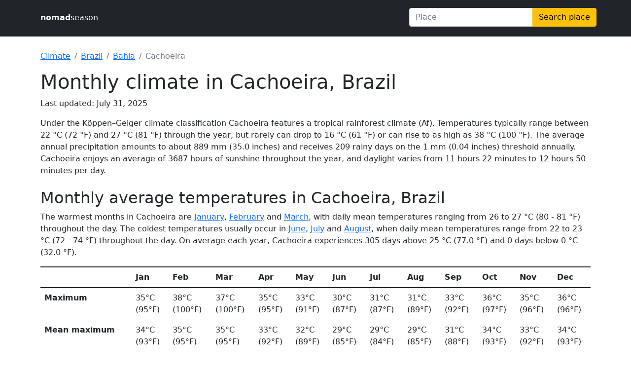

--- FILE ---
content_type: text/html
request_url: https://nomadseason.com/climate/brazil/bahia/cachoeira.html
body_size: 2916
content:
<!DOCTYPE html><html lang="en"><head><meta charset="utf-8"><meta name="viewport" content="width=device-width,initial-scale=1"><meta name="description" content="Temperatures typically range between 22 °C (72 °F) and 27 °C (81 °F) through the year, but rarely can drop to 16 °C (61 °F) or can rise to as high as 38 °C (100 °F).The average annual precipitation amounts to about 889 mm (35.0 inches) and receives 209 rainy days on the 1 mm (0.04 inches) threshold annually.Cachoeira enjoys an average of 3687 hours of sunshine throughout the year, and daylight varies from 11 hours 22 minutes to 12 hours 50 minutes per day."><link href="/css/main.css" rel="stylesheet"><link href="/css/bootstrap.min.css" rel="stylesheet"><link rel="apple-touch-icon" sizes="180x180" href="/apple-touch-icon.png"><link rel="icon" type="image/png" sizes="32x32" href="/favicon-32x32.png"><link rel="icon" type="image/png" sizes="16x16" href="/favicon-16x16.png"><link rel="manifest" href="/site.webmanifest"><title>Monthly climate in Cachoeira, Brazil</title><script async src="https://pagead2.googlesyndication.com/pagead/js/adsbygoogle.js?client=ca-pub-4803271924947975" crossorigin="anonymous"></script></head><script async src="https://www.googletagmanager.com/gtag/js?id=G-FM0WNJ264S"></script><script>function gtag(){dataLayer.push(arguments)}window.dataLayer=window.dataLayer||[],gtag("js",new Date),gtag("config","G-FM0WNJ264S")</script><body><header class="p-3 bg-dark text-white mb-1"><div class="container"><div class="row"><div class="col-12 col-sm-4 col-md-6 col-lg-8 py-2"><a href="/" class="text-white text-decoration-none"><b>nomad</b>season</a></div><div class="col-12 col-sm-8 col-md-6 col-lg-4 px-0 position-relative"><div class="input-group mb-1"><input id="nav-search-text" class="form-control" placeholder="Place"> <button class="btn btn-warning" type="button" id="nav-search-submit">Search place</button></div><div class="position-absolute overflow-scroll w-100 bg-light invisible" id="nav-search-container" style="max-height:200px"></div></div></div></div></header><div class="center-content"><div class="container"><div class="row pt-4"><div class="col"><nav aria-label="breadcrumb"><ol class="breadcrumb"><li class="breadcrumb-item"><a href="/climate/countries.html">Climate</a></li><li class="breadcrumb-item"><a href="/climate/brazil/index.html">Brazil</a></li><li class="breadcrumb-item"><a href="/climate/brazil/bahia.html">Bahia</a></li><li class="breadcrumb-item active">Cachoeira</li></ol></nav></div></div><h1>Monthly climate in Cachoeira, Brazil</h1><p>Last updated: July 31, 2025</p><div class="row"><div class="col-md-12"><p>Under the Köppen–Geiger climate classification Cachoeira features a tropical rainforest climate (Af). Temperatures typically range between 22 °C (72 °F) and 27 °C (81 °F) through the year, but rarely can drop to 16 °C (61 °F) or can rise to as high as 38 °C (100 °F). The average annual precipitation amounts to about 889 mm (35.0 inches) and receives 209 rainy days on the 1 mm (0.04 inches) threshold annually. Cachoeira enjoys an average of 3687 hours of sunshine throughout the year, and daylight varies from 11 hours 22 minutes to 12 hours 50 minutes per day.</p><h2 class="mt-4">Monthly average temperatures in Cachoeira, Brazil</h2><p>The warmest months in Cachoeira are <a href="/weather/brazil/bahia/cachoeira-january.html">January</a>, <a href="/weather/brazil/bahia/cachoeira-february.html">February</a> and <a href="/weather/brazil/bahia/cachoeira-march.html">March</a>, with daily mean temperatures ranging from 26 to 27 °C (80 - 81 °F) throughout the day. The coldest temperatures usually occur in <a href="/weather/brazil/bahia/cachoeira-june.html">June</a>, <a href="/weather/brazil/bahia/cachoeira-july.html">July</a> and <a href="/weather/brazil/bahia/cachoeira-august.html">August</a>, when daily mean temperatures range from 22 to 23 °C (72 - 74 °F) throughout the day. On average each year, Cachoeira experiences 305 days above 25 °C (77.0 °F) and 0 days below 0 °C (32.0 °F).</p><div class="table-responsive"><table class="table"><caption>Monthly average temperatures with daily means, minimums and maximums for period, average high and low temperatures in Cachoeira. Generated using Copernicus Climate Change Service information. Data for period from January 2017 to June 2022.</caption><thead><tr><th scope="col">&nbsp;</th><th scope="col">Jan</th><th scope="col">Feb</th><th scope="col">Mar</th><th scope="col">Apr</th><th scope="col">May</th><th scope="col">Jun</th><th scope="col">Jul</th><th scope="col">Aug</th><th scope="col">Sep</th><th scope="col">Oct</th><th scope="col">Nov</th><th scope="col">Dec</th></tr></thead><tbody><tr><th scope="row">Maximum</th><td>35°C<br>(95°F)</td><td>38°C<br>(100°F)</td><td>37°C<br>(100°F)</td><td>35°C<br>(95°F)</td><td>33°C<br>(91°F)</td><td>30°C<br>(87°F)</td><td>31°C<br>(87°F)</td><td>31°C<br>(89°F)</td><td>33°C<br>(92°F)</td><td>36°C<br>(97°F)</td><td>35°C<br>(96°F)</td><td>36°C<br>(96°F)</td></tr><tr><th scope="row">Mean maximum</th><td>34°C<br>(93°F)</td><td>35°C<br>(95°F)</td><td>35°C<br>(95°F)</td><td>33°C<br>(92°F)</td><td>32°C<br>(89°F)</td><td>29°C<br>(85°F)</td><td>29°C<br>(84°F)</td><td>29°C<br>(85°F)</td><td>31°C<br>(88°F)</td><td>34°C<br>(93°F)</td><td>33°C<br>(92°F)</td><td>34°C<br>(93°F)</td></tr><tr><th scope="row">Average high</th><td>31°C<br>(89°F)</td><td>32°C<br>(90°F)</td><td>31°C<br>(89°F)</td><td>29°C<br>(85°F)</td><td>28°C<br>(82°F)</td><td>27°C<br>(80°F)</td><td>26°C<br>(78°F)</td><td>26°C<br>(80°F)</td><td>28°C<br>(82°F)</td><td>30°C<br>(86°F)</td><td>30°C<br>(86°F)</td><td>31°C<br>(88°F)</td></tr><tr><th scope="row">Daily mean</th><td>26°C<br>(80°F)</td><td>27°C<br>(81°F)</td><td>26°C<br>(80°F)</td><td>25°C<br>(78°F)</td><td>24°C<br>(76°F)</td><td>23°C<br>(74°F)</td><td>22°C<br>(72°F)</td><td>22°C<br>(72°F)</td><td>23°C<br>(74°F)</td><td>25°C<br>(78°F)</td><td>26°C<br>(78°F)</td><td>26°C<br>(79°F)</td></tr><tr><th scope="row">Average low</th><td>22°C<br>(73°F)</td><td>23°C<br>(74°F)</td><td>23°C<br>(73°F)</td><td>22°C<br>(73°F)</td><td>21°C<br>(71°F)</td><td>21°C<br>(69°F)</td><td>19°C<br>(67°F)</td><td>19°C<br>(67°F)</td><td>20°C<br>(68°F)</td><td>21°C<br>(71°F)</td><td>22°C<br>(72°F)</td><td>22°C<br>(72°F)</td></tr><tr><th scope="row">Mean minimum</th><td>20°C<br>(69°F)</td><td>21°C<br>(71°F)</td><td>21°C<br>(70°F)</td><td>21°C<br>(70°F)</td><td>19°C<br>(67°F)</td><td>19°C<br>(67°F)</td><td>17°C<br>(63°F)</td><td>17°C<br>(62°F)</td><td>18°C<br>(64°F)</td><td>19°C<br>(66°F)</td><td>20°C<br>(68°F)</td><td>20°C<br>(69°F)</td></tr><tr><th scope="row">Minimum</th><td>19°C<br>(67°F)</td><td>20°C<br>(69°F)</td><td>19°C<br>(66°F)</td><td>19°C<br>(67°F)</td><td>18°C<br>(64°F)</td><td>17°C<br>(64°F)</td><td>16°C<br>(61°F)</td><td>16°C<br>(62°F)</td><td>17°C<br>(62°F)</td><td>18°C<br>(64°F)</td><td>19°C<br>(67°F)</td><td>20°C<br>(68°F)</td></tr></tbody></table></div></div></div><div class="row bg-light"><div class="col-md-12 p-5"><h2>Compare climate in Cachoeira with other places</h2><p>Compare temperature, precipitation, sunshine, UV index in Cachoeira, Brazil with other places around the world.</p><div class="row g-2"><div class="col-12 col-md-5 position-relative"><input id="search-text-a" data-hash="l14Jk" class="form-control" placeholder="Cachoeira, Brazil" aria-label="First place to compare"><div class="position-absolute overflow-scroll w-100 bg-light invisible" id="search-container-a" style="max-height:200px;z-index:10"></div></div><div class="col-12 col-md-5 position-relative"><input id="search-text-b" data-hash="" class="form-control" placeholder="Select place" aria-label="Second place to compare"><div class="position-absolute overflow-scroll w-100 bg-light invisible" id="search-container-b" style="max-height:200px;z-index:9"></div></div><div class="col-12 col-md-2"><div class="d-grid gap-2"><button class="btn btn-outline-secondary" aria-label="Compare climate in selected places" type="button" id="compare-btn">Compare</button></div></div></div></div></div><div class="row"><div class="col-md-12"><h2 class="mt-4">Monthly average precipitation in Cachoeira, Brazil</h2><p>Cachoeira usually has the most precipitation in March, April and May, with an average of 20 rainy days and 99 mm (3.9 inches) of precipitation per month. The driest months in Cachoeira are January, February and October. On average, 40 mm (1.6 inches) of precipitation falls during these months.</p><div class="table-responsive"><table class="table"><caption>Monthly average precipitation and precipitation days in Cachoeira. Generated using Copernicus Climate Change Service information. Data for period from January 2017 to January 2022.</caption><thead><tr><th scope="col">&nbsp;</th><th scope="col">Jan</th><th scope="col">Feb</th><th scope="col">Mar</th><th scope="col">Apr</th><th scope="col">May</th><th scope="col">Jun</th><th scope="col">Jul</th><th scope="col">Aug</th><th scope="col">Sep</th><th scope="col">Oct</th><th scope="col">Nov</th><th scope="col">Dec</th></tr></thead><tbody><tr><th class="text-nowrap" scope="row">Average precipitation mm (inches)</th><td>40 (1.6)</td><td>43 (1.7)</td><td>93 (3.7)</td><td>102 (4.0)</td><td>103 (4.0)</td><td>90 (3.6)</td><td>91 (3.6)</td><td>80 (3.1)</td><td>56 (2.2)</td><td>38 (1.5)</td><td>85 (3.3)</td><td>68 (2.7)</td></tr><tr><th class="text-nowrap" scope="row">Average precipitation days (≥ 1 mm)</th><td>11</td><td>11</td><td>17</td><td>22</td><td>22</td><td>25</td><td>24</td><td>20</td><td>18</td><td>12</td><td>15</td><td>12</td></tr></tbody></table></div><h2 class="mt-4">Monthly sunshine hours in Cachoeira, Brazil</h2><p>The sunniest months in Cachoeira are March, October and December, when the sun shines an average of 10 hours 43 minutes a day. Least sunny months in Cachoeira: January, May and June receive an average of 9 hours 19 minutes of sunshine daily.</p><div class="table-responsive"><table class="table"><caption>Mean monthly sunshine duration, average sunshine hours per day and mean daily daylight hours in Cachoeira. Generated using Copernicus Atmosphere Monitoring Service information. Data for period from January 2017 to January 2022.</caption><thead><tr><th scope="col">&nbsp;</th><th scope="col">Jan</th><th scope="col">Feb</th><th scope="col">Mar</th><th scope="col">Apr</th><th scope="col">May</th><th scope="col">Jun</th><th scope="col">Jul</th><th scope="col">Aug</th><th scope="col">Sep</th><th scope="col">Oct</th><th scope="col">Nov</th><th scope="col">Dec</th></tr></thead><tbody><tr><th scope="row" class="text-nowrap">Mean monthly sunshine hours</th><td>285</td><td>310</td><td>327</td><td>302</td><td>292</td><td>278</td><td>295</td><td>309</td><td>312</td><td>337</td><td>302</td><td>332</td></tr><tr><th scope="row" class="text-nowrap">Mean daily daylight hours</th><td><span class="text-nowrap">12h 45m</span></td><td><span class="text-nowrap">12h 29m</span></td><td><span class="text-nowrap">12h 8m</span></td><td><span class="text-nowrap">11h 47m</span></td><td><span class="text-nowrap">11h 30m</span></td><td><span class="text-nowrap">11h 22m</span></td><td><span class="text-nowrap">11h 27m</span></td><td><span class="text-nowrap">11h 41m</span></td><td><span class="text-nowrap">12h 1m</span></td><td><span class="text-nowrap">12h 22m</span></td><td><span class="text-nowrap">12h 41m</span></td><td><span class="text-nowrap">12h 50m</span></td></tr></tbody></table></div><h2 class="mt-4">Solar UV radiation in Cachoeira, Brazil</h2><p>Cachoeira experiences the highest level of ultraviolet (UV) radiation in October, November and December, when the maximum UV index can reach values of 14 - 15, which corresponds to the Extreme category of sun exposure. May, June and July are in the Very High / Extreme exposure category. In these months, the maximum values of the UV index do not exceed 11. For more detailed information, check out our <a href="/uv-index/brazil/bahia/cachoeira.html">hourly Cachoeira UV Index data</a>.</p><div class="table-responsive"><table class="table"><caption>Average daily maximum UV levels by month for Cachoeira. Generated using Copernicus Atmosphere Monitoring Service information. Data for period from January 2022 to January 2023.</caption><thead><tr><th scope="col">&nbsp;</th><th scope="col">Jan</th><th scope="col">Feb</th><th scope="col">Mar</th><th scope="col">Apr</th><th scope="col">May</th><th scope="col">Jun</th><th scope="col">Jul</th><th scope="col">Aug</th><th scope="col">Sep</th><th scope="col">Oct</th><th scope="col">Nov</th><th scope="col">Dec</th></tr></thead><tbody><tr><th scope="row" class="text-nowrap">UV Index (month maximum)</th><td>14</td><td>14</td><td>14</td><td>13</td><td>11</td><td>9</td><td>10</td><td>12</td><td>13</td><td>15</td><td>15</td><td>14</td></tr></tbody></table></div></div></div></div></div><footer class="py-3 bg-dark text-white"><div class="container"><div class="d-flex justify-content-between"><div class="p-2"><a href="/" class="text-white text-decoration-none"><b>nomad</b>season</a></div><div><ul class="list-unstyled d-flex"><li class="nav-item"><a href="/about.html#about-us" class="nav-link px-2 text-white">About</a></li><li class="nav-item"><a href="/about.html#data-sources" class="nav-link px-2 text-white">Data</a></li><li class="nav-item"><a href="/about.html#privacy-policy" class="nav-link px-2 text-white">Privacy</a></li><li class="nav-item"><a href="/about.html#disclaimer" class="nav-link px-2 text-white">Disclaimer</a></li><li class="nav-item"><a href="/about.html#contact-us" class="nav-link px-2 text-white">Contact</a></li></ul></div></div></div></footer><script type="module" src="/dist/main.bundle.js"></script><script></script></body></html>

--- FILE ---
content_type: text/html; charset=utf-8
request_url: https://www.google.com/recaptcha/api2/aframe
body_size: 268
content:
<!DOCTYPE HTML><html><head><meta http-equiv="content-type" content="text/html; charset=UTF-8"></head><body><script nonce="3xel44koYIpVu5r9UT7Lew">/** Anti-fraud and anti-abuse applications only. See google.com/recaptcha */ try{var clients={'sodar':'https://pagead2.googlesyndication.com/pagead/sodar?'};window.addEventListener("message",function(a){try{if(a.source===window.parent){var b=JSON.parse(a.data);var c=clients[b['id']];if(c){var d=document.createElement('img');d.src=c+b['params']+'&rc='+(localStorage.getItem("rc::a")?sessionStorage.getItem("rc::b"):"");window.document.body.appendChild(d);sessionStorage.setItem("rc::e",parseInt(sessionStorage.getItem("rc::e")||0)+1);localStorage.setItem("rc::h",'1769249086185');}}}catch(b){}});window.parent.postMessage("_grecaptcha_ready", "*");}catch(b){}</script></body></html>

--- FILE ---
content_type: text/javascript
request_url: https://nomadseason.com/dist/main.bundle.js
body_size: 578
content:
window.onload=function(){function e(e){e&&e.classList.add("invisible")}let t=function(t,n,c){t.oninput=function(o){n.classList.remove("invisible");let i=o.target.value;fetch("/place",{method:"POST",body:i}).then((e=>e.json())).then((o=>{n.innerHTML="";let i=document.createElement("div");i.setAttribute("class","list-group"),o.forEach((o=>{let a=function(o,i,a,l,d){let u=document.createElement("a");return u.setAttribute("class","list-group-item list-group-item-action"),a.length>0?u.innerHTML=`<b>${i}</b>, ${a}, ${l}`:u.innerHTML=`<b>${i}</b>, ${l}`,u.onclick=function(){(function(o,i,a){t.value=o,e(n),c(i,a)})(a.length>0?`${i}, ${a}, ${l}`:`${i}, ${l}`,o,d)},u}(o.h,o.n,o.r,o.c,o.p);i.appendChild(a)})),n.appendChild(i)}))}},n=document.getElementById("search-text-a"),c=document.getElementById("search-container-a"),o=document.getElementById("search-text-b"),i=document.getElementById("search-container-b"),a=document.getElementById("compare-btn");if(n&&c&&o&&i&&a){var l=n.dataset.hash,d=o.dataset.hash;t(n,c,(function(e,t){l=e})),t(o,i,(function(e,t){d=e})),a.onclick=function(e){l.length>0&&d.length>0&&(window.location.href=`/c/${l}~${d}`),e.preventDefault(),e.stopPropagation()}}let u=document.getElementById("nav-search-text"),r=document.getElementById("nav-search-container"),s=document.getElementById("nav-search-submit");if(u&&r&&s){var m="";t(u,r,(function(e,t){m=t})),s.onclick=function(e){m.length>0&&(window.location.href=`/climate/${m}`)}}let h=function(){e(c),e(i),e(r)};document.addEventListener("keydown",(function(e){"Escape"===e.code&&h()})),document.onclick=function(e){h()},h()};